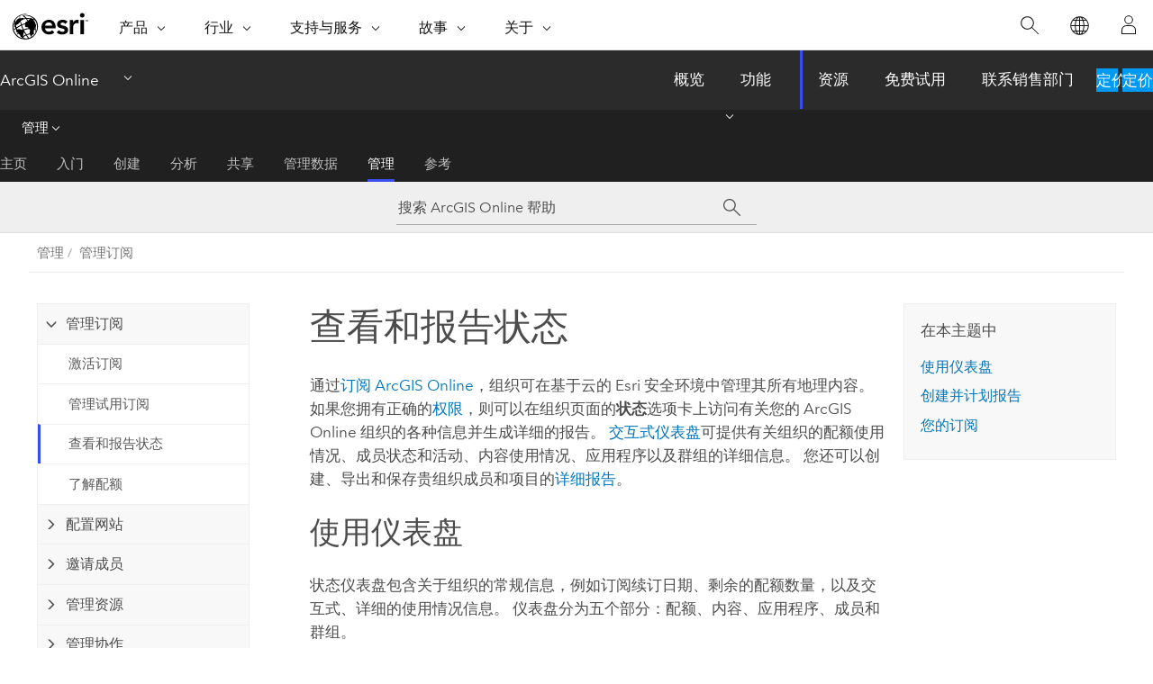

--- FILE ---
content_type: text/html; charset=UTF-8
request_url: https://doc.arcgis.com/zh-cn/arcgis-online/administer/view-status.htm
body_size: 56459
content:


<!DOCTYPE html>
<!--[if lt IE 7]>  <html class="ie lt-ie9 lt-ie8 lt-ie7 ie6" dir="ltr"> <![endif]-->
<!--[if IE 7]>     <html class="ie lt-ie9 lt-ie8 ie7" dir="ltr"> <![endif]-->
<!--[if IE 8]>     <html class="ie lt-ie9 ie8" dir="ltr"> <![endif]-->
<!--[if IE 9]>     <html class="ie ie9" dir="ltr"> <![endif]-->
<!--[if !IE]><!--> <html dir="ltr" lang="zh-CN"> <!--<![endif]-->
<head>
    <meta charset="utf-8">
    <title>查看和报告状态&mdash;ArcGIS Online 帮助 | 文档</title>
    <meta content="IE=edge,chrome=1" http-equiv="X-UA-Compatible">

    <!-- Secondary nav -->
  
    
  
  <script>
    var appOverviewURL = "/content/esri-sites/en-us/arcgis/products/arcgis-online/overview";
  </script>

    <script>
      var docConfig = {
        locale: 'zh-CN'
        ,localedir: 'zh-cn'
        ,langSelector: ''
        
        ,relativeUrl: false
        

        ,searchformUrl: '/search/'
        ,tertiaryNavIndex: '6'

        
      };
    </script>
	 



    <!--[if lt IE 9]>
      <script src="/cdn/js/libs/html5shiv.js" type="text/javascript"></script>
      <script src="/cdn/js/libs/selectivizr-min.js" type="text/javascript"></script>
      <script src="/cdn/js/libs/json2.js" type="text/javascript"></script>
      <script src="/cdn/js/libs/html5shiv-printshiv.js" type="text/javascript" >

    <![endif]-->

     <!--[if lt IE 11]>
    <script>
      $$(document).ready(function(){
        $$(".hideOnIE").hide();
      });
    </script>
    <![endif]-->
	<meta name="viewport" content="width=device-width, user-scalable=no">
	<link href="/assets/img/favicon.ico" rel="shortcut icon" >
	<link href="/assets/css/screen.css" media="screen" rel="stylesheet" type="text/css" />
	<link href="/cdn/calcite/css/documentation.css" media="screen" rel="stylesheet" type="text/css" />
	<link href="/assets/css/print.css" media="print" type="text/css" rel="stylesheet" />

	<!--
	<link href="/assets/css/screen_l10n.css" media="screen" rel="stylesheet" type="text/css" />
	<link href="/assets/css/documentation/base_l10n.css" media="screen" rel="stylesheet" type="text/css" />
	<link href="/assets/css/print_l10n.css" media="print" type="text/css" rel="stylesheet" />
	-->
	<script src="/cdn/js/libs/latest/jquery.latest.min.js" type="text/javascript"></script>
    <script src="/cdn/js/libs/latest/jquery-migrate-latest.min.js" type="text/javascript"></script>
	<script src="/cdn/js/libs/jquery.cookie.js" type="text/javascript"></script>
	<link href="/cdn/css/colorbox.css" media="screen" rel="stylesheet" type="text/css" />
	<link href="/cdn/css/colorbox_l10n.css" media="screen" rel="stylesheet" type="text/css" />
	<script src="/cdn/js/libs/jquery.colorbox-min.js" type="text/javascript"></script>
	<script src="/assets/js/video-init.js" type="text/javascript"></script>
	<script src="/assets/js/sitecfg.js" type="text/javascript"></script>
	
		<script src="/assets/js/signIn.js" type="text/javascript"></script>
	
	
		
			<script src="/assets/js/configjs/arcgis-online.js" type="text/javascript"></script>
		
	

	<!--- Language Picker -->
	<script src="/assets/js/locale/l10NStrings.js" type="text/javascript"></script>
	
		<script src="/assets/js/locale/langSelector.js" type="text/javascript"></script>
	

	<script src="/assets/js/calcite-web.js" type="text/javascript"></script>


    <link href="/assets/css/esri-secondary.css" media="screen" rel="stylesheet" type="text/css" />

  <!--- search MD -->
    <META name="description" content="您可以在组织页面的“状态”选项卡上访问有关您的 ArcGIS Online 组织的各种信息并生成详细的报告。"><META name="last-modified" content="2025-11-12"><META name="product" content="arcgis-online"><META name="version" content=""><META name="search-collection" content="help"><META name="search-category" content="help-general"><META name="subject" content="ARCGIS ONLINE"><META name="sub_category" content="Administer your organization"><META name="content_type" content="Help Topic"><META name="subject_label" content="ARCGIS ONLINE"><META name="sub_category_label" content="Administer your organization"><META name="content_type_label" content="帮助主题"><META name="content-language" content="zh-cn">
    <!--- search MD -->

    <!--
    
  -->

  
  <script src="/assets/js/switchers/dropdown-switcher.js" type="text/javascript"></script>
  

  

  <!-- Add in Global Nav -->
    <link rel="stylesheet" href="//webapps-cdn.esri.com/CDN/components/global-nav/css/gn.css" />
    <!--<script src="//webapps-cdn.esri.com/CDN/components/global-nav/test_data.js"></script>-->
   <script src="//webapps-cdn.esri.com/CDN/components/global-nav/js/gn.js"></script>
     

</head>

<!--
      pub: GUID-7E287709-A734-4CFD-84B9-C7E4AC79D040=82
      tpc: GUID-6E919F39-FCB2-42FD-9A90-511F4DA77F6E=56
      help-ids: ['120000503']
      -->


<!-- variable declaration, if any -->
<!-- can change following macro to set variable once we are on Jinja 2.8 -->


<body class="esri-global zh-CN doc apps arcgis-online esrilocalnav">
   <!-- Secondary nav -->
      <script>
         insertCss(_esriAEMHost+"/etc.clientlibs/esri-sites/components/content/local-navigation/clientlibs.css")
         insertElem("div", "local-navigation", '<nav id="second-nav" navtype="existingNavigation" domain="'+_esriAEMHost+'" path="'+appOverviewURL+'"></nav>' )
      </script>
  
  <div class="wrapper" id="wrapper">
     

      <div id="skip-to-content">
        <!--googleoff: all-->

      
      <div class="arcgis-online search">
        <div class="esri-search-box">
          <div class="search-component">
            <form id="helpSearchForm">
              <input class="esri-search-textfield leader" name="q" placeholder="搜索 ArcGIS Online 帮助" autocapitalize="off" autocomplete="off" autocorrect="off" spellcheck="false" aria-label="搜索 ArcGIS Online 帮助">
	<input type="hidden" name="collection" value="help" />
	<input type="hidden" name="product" value="arcgis-online" />
	<input type="hidden" name="version" value="" />
	<input type="hidden" name="language" value="zh-cn" />
	<button class="esri-search-button-submit" type="submit" aria-label="搜索"></button>
            </form>
          </div>
        </div>
      </div>
      
      <!--googleon: all-->



        <!-- content goes here -->
        <div class="grid-container ">
          

            
              
  <!--BREADCRUMB-BEG--><div id="bigmac" class="sticky-breadcrumbs trailer-2" data-spy="affix" data-offset-top="180"> </div><!--BREADCRUMB-END-->
  <!--googleoff: all-->
    <div class="column-5 tablet-column-12 trailer-2 ">
      <aside class="js-accordion accordion reference-index" aria-live="polite" role="tablist">
        <div></div>
      </aside>

      <div class="js-sticky scroll-show tablet-hide leader-1 back-to-top" data-top="0" style="top: 0px;">
        <a href="#" class="btn btn-fill btn-clear">返回顶部</a>
      </div>
    </div>
  <!--googleon: all-->

            

            
	
		<div class="column-13  pre-1 content-section">
	
		<header class="trailer-1"><h1>查看和报告状态</h1></header>

		 
	<!--googleoff: all-->
	
		
				<aside id="main-toc-small" class="js-accordion accordion tablet-show trailer-1">
			      <div class="accordion-section">
			        <h4 class="accordion-title">在本主题中</h4>
			        <div class="accordion-content list-plain">
			          <ol class="list-plain pre-0 trailer-0"><li><a href="#ESRI_SECTION1_95492A38F2204E568A9E310F2FB2534E">使用仪表盘</a></li><li><a href="#ESRI_SECTION1_E100CF080D2E49CDBE44B7369878824D">创建并计划报告</a></li><li><a href="#ESRI_SECTION1_0CB0F685293049CD8BF2CF2EB1250EA5">您的订阅</a></li></ol>
			        </div>
			      </div>
			     </aside>
		
    
   <!--googleon: all-->


		<main>
			
	
    	
    


			
    <p id="GUID-EE5DEADE-A871-4585-8787-E19DE75C1306">通过<a class="xref xref" href="/zh-cn/arcgis-online/administer/view-status.htm#ESRI_SECTION1_0CB0F685293049CD8BF2CF2EB1250EA5">订阅 <span class="ph">ArcGIS Online</span></a>，组织可在基于云的 <span class="ph">Esri</span> 安全环境中管理其所有地理内容。 如果您拥有正确的<a class="xref xref" href="/zh-cn/arcgis-online/administer/privileges-for-roles-orgs.htm">权限</a>，则可以在组织页面的<span class="uicontrol">状态</span>选项卡上访问有关您的 <span class="ph">ArcGIS Online</span> 组织的各种信息并生成详细的报告。 <a class="xref xref" href="/zh-cn/arcgis-online/administer/view-status.htm#ESRI_SECTION1_95492A38F2204E568A9E310F2FB2534E">交互式仪表盘</a>可提供有关组织的配额使用情况、成员状态和活动、内容使用情况、应用程序以及群组的详细信息。 您还可以创建、导出和保存贵组织成员和项目的<a class="xref xref" href="/zh-cn/arcgis-online/administer/view-status.htm#ESRI_SECTION1_E100CF080D2E49CDBE44B7369878824D">详细报告</a>。</p><section class="section1 padded-anchor" id="ESRI_SECTION1_95492A38F2204E568A9E310F2FB2534E" purpose="section1"><h2>使用仪表盘</h2><p id="GUID-A2F5C9B3-BC8E-4DCA-8FA9-6C705D0701DF">状态仪表盘包含关于组织的常规信息，例如订阅续订日期、剩余的配额数量，以及交互式、详细的使用情况信息。 仪表盘分为五个部分：配额、内容、应用程序、成员和群组。</p><p id="GUID-1BD95550-4DD9-404F-8C64-F21D99C0D08F">仪表盘上提供的信息根据您所查看的部分而有所不同。 许多图表、表格和列表包括交互式下拉和细分功能，其中会显示您与它们进行交互时的特定信息。 例如，在<span class="uicontrol">内容</span>部分中，您可以选择只查看您组织已共享的公共项目的信息。 您还可以在<span class="uicontrol">配额</span>部分中将配额使用数据导出为 <span class="usertext" purpose="path">.csv</span> 文件。</p><div class="panel trailer-1 note" id="GUID-A191158E-882B-4D65-A9C5-3DBDCCD66590"><h5 class="icon-ui-comment trailer-0">注：</h5><p id="GUID-A6F4F09F-EBB1-451E-979C-6DB8069921DA"><span class="ph">ArcGIS Online</span> 仅存储过去两年的使用情况数据。</p></div><p id="GUID-91526A82-69A5-4FCB-B2DB-4048FF3138A6">要使用状态仪表盘，请执行以下操作：<ol class="list-numbered" purpose="ol" id="OL_047BF8F110734E0D97B2CC7C06A44C20"><li purpose="li" id="LI_10CDD35510C947C783D550D78C58D2BF">验证您是否登录到组织并具有相应<a class="xref xref" href="/zh-cn/arcgis-online/administer/privileges-for-roles-orgs.htm">权限</a>。</li><li purpose="li" id="LI_A99595876A2B4F87B0748EDD58CD747D">单击站点顶部的<span class="uicontrol">组织</span>，然后单击<span class="uicontrol">状态</span>选项卡。</li><li purpose="li" id="LI_FAAF07F6FBCF42E380EC210CF75F664C">单击页面顶部的<span class="uicontrol">仪表盘</span>。</li><li purpose="li" id="LI_0336FC816FCD489BB5142523720806F7">单击各部分选项卡（<a class="xref xref" href="/zh-cn/arcgis-online/administer/view-status.htm#ESRI_SECTION2_78CDA6ADF28147D7B35281F681DB2640">配额</a>、<a class="xref xref" href="/zh-cn/arcgis-online/administer/view-status.htm#ESRI_SECTION2_C49FDF5E774947DDA9E131E85381E520">内容</a>、<a class="xref xref" href="/zh-cn/arcgis-online/administer/view-status.htm#ESRI_SECTION2_57DB898D90CE42F88380A542B52F2ECA">应用程序</a>、<a class="xref xref" href="/zh-cn/arcgis-online/administer/view-status.htm#ESRI_SECTION2_CF6763615C584BDE8891909F6D8DE439">成员</a>和<a class="xref xref" href="/zh-cn/arcgis-online/administer/view-status.htm#ESRI_SECTION2_E6405F10B6954DE99FA15048478FE56A">群组</a>）以访问所需的信息。</li></ol> </p><div class="panel trailer-1" id="GUID-1B4CBBB7-0DBA-41F7-AF75-2F9C39C00291"><h5 class="icon-ui-description trailer-0">提示：</h5><p id="GUID-021F0674-5E4C-47DC-8648-DE81DF304C42">可在组织页面的<span class="uicontrol">概览</span>选项卡中快速查看订阅 ID、系统健康信息、订阅续订日期、<a class="xref xref" esrisubtype="extrel" hrefpfx="/zh-cn/arcgis-online" href="/zh-cn/arcgis-online/reference/faq.htm#DATA_STORE">要素数据存储</a>信息、<a class="xref xref" esrisubtype="extrel" hrefpfx="/zh-cn/arcgis-online" href="/zh-cn/arcgis-online/reference/faq.htm#ESRI_QUESTIONANSWER_54FDDDDB61BB4CCB878A03732D899C32">区域数据托管</a>位置以及<a class="xref xref" href="/zh-cn/arcgis-online/administer/view-status.htm#ESRI_SECTION1_0CB0F685293049CD8BF2CF2EB1250EA5">有关订阅</a>的其他信息。 默认管理员还可以<a class="xref xref" href="/zh-cn/arcgis-online/administer/view-status.htm#ESRI_SECTION1_E100CF080D2E49CDBE44B7369878824D">创建活动报告</a>，以生成组织中活动的详细日志。</p></div><section class="section2 padded-anchor" id="ESRI_SECTION2_78CDA6ADF28147D7B35281F681DB2640" purpose="section2"><h3>配额</h3><p id="GUID-D45E137F-EC45-40EB-8CB5-BD3C17634C31">汇总图表显示配额在一定时间段内的使用情况和使用类型。 与图表进行交互以查看有关配额使用情况的详细信息。 单击<span class="uicontrol">配额使用情况图表</span>旁边的链接以获取有关存储、分析、订阅者内容和发布内容的更多详细信息。 调整应用程序顶部的时间以更改时间段。 您最多可以查看过去 12 个月内的配额使用活动。 默认期间为两周。</p><div class="panel trailer-1" id="GUID-70BE6ED7-917E-44BA-B0C1-E3C17C05B8A9"><h5 class="icon-ui-description trailer-0">提示：</h5><p id="GUID-CEC33AF4-0001-4A1E-884D-D80D0DBB8303">您可以从组织页面<span class="uicontrol">概述</span>选项卡的<span class="uicontrol">配额</span>卡片中快速查看组织的配额明细信息。</p></div><p id="GUID-76EAD29F-F16F-4E31-9B72-27E76D9DC865">要将使用情况报告导出为 <span class="usertext" purpose="path">.csv</span> 文件，单击<span class="uicontrol">导出使用情况数据</span>按钮 <img purpose="img" placement="inline" alt="导出使用情况数据" title="导出使用情况数据" src="GUID-4E548477-EA16-4A21-8BA3-52C95F348884-web.png" loading="lazy">。 <span class="usertext" purpose="path">.csv</span> 文件可提供有关您组织的存储、分析、订阅者内容以及发布内容的使用情况的详细信息。 根据您已选择的时间段对列进行划分。 日期为 UNIX 格式。</p><ul purpose="ul" id="UL_64E5EB977CF24096BB7F877E494C804B">        <li purpose="li" id="LI_623E38311A704628B78591EC402BF8BC"><span class="uicontrol">存储</span> - 显示组织在所选时间段内在 <span class="ph">ArcGIS Online</span> 上已存储的要素、文件、切片、场景和矢量切片的平均数量。 状态每小时更新一次。 单击图表旁边的链接以获取更多详细信息。<ul purpose="ul" id="UL_483FBF499B7C4F82AE4FC10C6B410358"><li purpose="li" id="LI_2FA0E4089AB0458C81C834759D1CD474"><span class="uicontrol">要素存储</span> - 显示贵组织当前用于存储托管要素图层的平均空间量和平均配额数。 要素存储包括要素的数据库存储和附件的文件存储（于 2014 年 7 月 2 日之后添加到托管要素图层）。 要将现有附件存储为文件，请重新发布托管要素图层。 要查看使用存储配额的组织托管要素图层的列表，请单击要素存储报告中的<span class="uicontrol">标准要素数据存储</span>，然后单击<span class="uicontrol">查看项目详细信息</span>。</li><li purpose="li" id="LI_2C4A4AE9020546C08E15F8329588C628"><span class="uicontrol">影像存储</span> - 显示组织当前用于存储托管影像图层的平均空间量和平均配额数，以及影像数量。 影像存储包括用于影像文件的文件存储，并且存储取决于图层类型。</li><li purpose="li" id="LI_514DEA5464F74ACAB12AEDFF6FE6351E"><span class="uicontrol">文件存储</span> - 显示贵组织当前用于存储文件的平均空间量和平均配额数。</li><li purpose="li" id="LI_EE18EDEDCDA445BBB919926877DE211A"><span class="uicontrol">切片存储</span> - 显示贵组织当前用于存储组织托管切片图层的平均空间量和平均配额数。</li><li purpose="li" id="LI_83E95E8667C940719AE20F532798F09C"><span class="uicontrol">场景存储</span> - 显示贵组织当前用于存储组织托管场景图层的平均空间量和平均配额数。</li><li purpose="li" id="LI_B97A495C569A4CEE84EED4632081D5AC"><span class="uicontrol">矢量切片存储</span> - 显示贵组织当前用于存储组织托管矢量切片的平均空间量和平均配额数。</li></ul></li>      </ul><ul purpose="ul" id="UL_D80B640BA40742F4A6185A589304E6F8">        <li purpose="li" id="LI_E6AC2D48722E4165B481D8E12BD7F0D2"><span class="uicontrol">分析</span> - 显示有关组织分析的使用情况的信息。 状态大约每 10 分钟更新一次。 单击图表旁边的链接以获取更多详细信息。<ul purpose="ul" id="UL_6E28DF0B9A7740B885EC9E83A064B4E7"><li purpose="li" id="LI_BF87293925334B7EBFB393789511A7F4"><span class="uicontrol">地理编码</span> - 显示托管要素图层环境中已匹配的地址位置的数量。 未匹配的地址不会计入地理编码使用情况。</li><li purpose="li" id="LI_54C691F723514E6DB8D574BEC944FC17"><span class="uicontrol">服务区</span> - 显示贵组织生成的服务区（如行驶时间区域）的数量。</li><li purpose="li" id="LI_436F88209DFF47B5B82CB3B98D967E84"><span class="uicontrol">最近设施点路径</span> - 显示贵组织为查找邻近的位置而生成的路径数量。</li><li purpose="li" id="LI_F9F8EC7F147C4219AA1A2C9D31E5AB68"><span class="uicontrol">多车辆配送路径</span> - 显示贵组织生成的路径数量，以便以最佳方式给不同的车辆分配停靠点、找到最佳停靠点顺序并为车辆到达停靠点设定路径。</li><li purpose="li" id="LI_DFF9FC8278CB492E96BC6C1582263C45"><span class="uicontrol">地理丰富</span> - 显示贵组织使用 <span class="ph">GeoEnrichment</span> 报告、数据、信息图表或业务搜索的请求和所消耗配额的数量。</li><li purpose="li" id="LI_690CA62B31ED4CD7B9DF088467B6DC25"><span class="uicontrol">简单路线</span> - 显示贵组织为了以提供的顺序访问停靠点所生成的路径数量。</li><li purpose="li" id="LI_C3FED90BA48F4AA8A3D825FD9D99ACF3"><span class="uicontrol">空间分析</span> - 显示贵组织中用户和应用程序对空间分析任务的使用情况。</li><li purpose="li" id="LI_D8384453BA144CA5BF0FD61569CE67C9"><span class="uicontrol">影像分析</span> - 显示组织中用户和应用程序对影像分析任务的使用情况。 栅格分析工具和系统栅格功能将在 <span class="usertext">Operation</span> 列中显示该工具或函数的名称。 自定义栅格函数模板将显示为 <span class="usertext">Custom Raster Function</span>。</li><li purpose="li" id="LI_C01B81EC3E254A3AA7286A97AB17DC25"><span class="uicontrol">位置分配</span> - 显示贵组织使用位置分配服务的情况。 位置分配服务向开发人员以及 <span class="ph">ArcGIS Pro</span> 和 <span class="ph">ArcGIS Desktop</span> 用户提供了一组针对 <span class="ph">Esri</span> 托管的数据执行分析操作的功能。</li><li purpose="li" id="LI_87157155C9774D27879C7583FECD205F"><span class="uicontrol">优化路线</span> - 显示贵组织为了以最佳顺序访问停靠点所生成的路径数量。</li><li purpose="li" id="LI_EE32339CA9E74F609A64F943EA202EBE"><span class="uicontrol">高程分析</span> - 显示贵组织执行的高程分析任务的使用情况。 高程分析服务向开发人员以及 <span class="ph">ArcGIS Pro</span> 和 <span class="ph">ArcGIS Desktop</span> 用户提供了一组针对 <span class="ph">Esri</span> 托管的数据执行分析操作的功能。</li><li purpose="li" id="LI_302C4E9F19CE4130944EF992E4445202"><span class="uicontrol">要素报告</span> - 显示 <span class="ph">ArcGIS Survey123</span> 要素报告中打印的要素数量。</li><li purpose="li" id="LI_7032BA28AF1F4C39B8D23A7A5F7DD815"><span class="uicontrol">交互式 Notebook</span> - 显示您的组织通过标准、高级或高级 GPU 运行时使用 <span class="ph">ArcGIS Notebooks</span> 的分钟数。</li><li purpose="li" id="LI_C0DF0A96CA20493182142BB996701CAB"><span class="uicontrol">已计划 Notebooks</span> - 显示您的组织通过标准、高级或高级 GPU 运行时使用已计划 <span class="ph">ArcGIS Notebooks</span> 的分钟数。</li><li purpose="li" id="LI_3F2AFF4469EE4165872A3893B4ABBD7E"><span class="uicontrol">交互式分析模型</span> - 显示在 <span class="ph">ModelBuilder</span> 中连接到<a class="xref xref" esrisubtype="extrel" hrefpfx="/zh-cn/arcgis-online" href="/zh-cn/arcgis-online/analyze/analysis-session-mv.htm">分析会话</a>所消耗的配额数量。</li></ul></li>      </ul><ul purpose="ul" id="UL_604AA398A0794709A9E1231586182220">        <li purpose="li" id="LI_CFA04E7190104230B5F2E3B0BAB49C85"><span class="uicontrol">订阅者内容</span> - 此图表显示有关您的组织在所选时间段内访问的<a class="xref xref" esrisubtype="extrel" hrefpfx="/zh-cn/arcgis-online" href="/zh-cn/arcgis-online/reference/faq.htm#ESRI_QUESTIONANSWER_974E2E21497F42FA9344B871F03CB6AF">订阅者内容</a>的使用情况信息。 使用情况信息包含组织请求总数量和已访问项目的各成员的使用情况信息。 所有报告均显示配额使用情况，但此时只有人口统计地图消耗配额。 其他内容列出的配额均为 0.00，因为它们不消耗配额。 单击图表旁边的链接以获取更多详细信息。<ul purpose="ul" id="UL_7275D9983BCF4BADA8AE210CBC3F768C"><li purpose="li" id="LI_91CACA2E2B054FCA8940FC62E7E37C0B"><span class="uicontrol">人口统计地图</span> - 显示有关贵组织在针对报告所选时间段内访问的由 <span class="ph">ArcGIS Living Atlas</span> 发布的 <span class="ph">Esri</span> 人口统计地图的使用情况信息（请求和配额）。</li><li purpose="li" id="LI_B874BED3821249B09469DC3A8BDD78F1"><span class="uicontrol">影像地图</span> - 显示有关贵组织在针对报告所选时间段内访问的由 <span class="ph">ArcGIS Living Atlas</span> 发布的 <span class="ph">Esri</span> 影像地图的使用情况信息（请求和配额）。 此时影像地图不消耗配额，因此配额始终显示为 0.00。</li><li purpose="li" id="LI_DC2420CB978E4982846E5A77144793A0"><span class="uicontrol">人文景观地图</span> - 显示有关贵组织在针对报告所选时间段内访问的由 <span class="ph">Esri</span> 发布的人文景观地图的使用情况信息（请求和配额）。 目前景观地图不消耗配额，因此配额始终显示为 0.00。</li><li purpose="li" id="LI_2C35EA9CFC8840BDA44949C537857493"><span class="uicontrol">其他订阅者地图</span> - 显示有关您的组织在针对报告所选时间段内访问的<a class="xref xref" esrisubtype="extrel" hrefpfx="/zh-cn/arcgis-online" href="/zh-cn/arcgis-online/reference/faq.htm#ESRI_QUESTIONANSWER_974E2E21497F42FA9344B871F03CB6AF">订阅者内容</a>的使用情况信息（请求和配额）。 此时订阅者地图不消耗配额，因此配额始终显示为 0.00。</li></ul></li>      </ul><ul purpose="ul" id="UL_ADAC8125214D4CD697EF78AE81988AF0">        <li purpose="li" id="LI_F2DE59252F254607A98EC709E788541E"><span class="uicontrol">发布内容</span> - 此图表显示贵组织切片和要素的使用情况以及切片生成的相关信息。 带宽不会消耗配额。 状态大约每 10 分钟更新一次。 单击图表旁边的链接以获取更多详细信息。<ul purpose="ul" id="UL_2F0F97D06E64402DBE8615D58120CD20"><li purpose="li" id="LI_33F7B431731348B8BCB3C2284EC4D653"><span class="uicontrol">切片生成</span> - 显示贵组织已创建为托管切片图层的地图图像文件或切片的数量。</li><li purpose="li" id="LI_59B06290D69A48F19AA1AFAF4005EB56"><span class="uicontrol">场景生成</span> - 显示组织已创建为托管切片图层的要素数量。</li><li purpose="li" id="LI_021C4C8FF0D14958BD55EAB6F1806474"><span class="uicontrol">要素使用</span> - 显示用户和应用程序在组织的内部或外部对所发布要素内容的使用量（请求数量）。 从服务目录中获取描述的拨入不计入要素带宽。</li><li purpose="li" id="LI_6A05528563E74067AEE5FF60272A6873"><span class="uicontrol">场景使用</span> - 显示用户和应用程序在组织的内部或外部对所发布场景图层内容的使用量（请求数量）。 从服务目录中获取描述的拨入不计入场景带宽。</li><li purpose="li" id="LI_AF4B4E3206F242A5B97E3401F4FDABC8"><span class="uicontrol">切片使用</span> - 显示用户和应用程序在组织的内部或外部对所发布切片内容的使用量（请求数量）。 调用服务目录中的描述不计入切片带宽。</li><li purpose="li" id="LI_963251AA88B1425BB86A91C6DD9E42F4"><span class="uicontrol">WFS 使用</span> - 显示用户和应用程序在组织的内部或外部对所发布 WFS 内容的使用量（请求数量）。 从服务目录中获取描述的拨入不计入 WFS 带宽。</li></ul></li>      </ul><div class="panel trailer-1" id="GUID-046B39CE-A6EC-4CBB-A075-41496E97CD43"><h5 class="icon-ui-description trailer-0">提示：</h5><p id="GUID-94531255-6A09-4495-B63E-9E1DBFBD6941">如果您的组织已选择<a class="xref xref" href="/zh-cn/arcgis-online/administer/configure-credits.htm#ESRI_SECTION1_B5EFEED377214C4E96236C121A528F7B">显示可用配额</a>，则成员可以在<a class="xref xref" esrisubtype="extrel" hrefpfx="/zh-cn/arcgis-online" href="/zh-cn/arcgis-online/get-started/profile.htm">个人资料页面</a>查看他们的配额余额。</p></div></section><section class="section2 padded-anchor" id="ESRI_SECTION2_C49FDF5E774947DDA9E131E85381E520" purpose="section2"><h3>内容</h3><p id="GUID-F18B4548-439B-49EC-8208-8C574EF5BDEC">“内容”部分将说明成员如何创建、使用和共享内容。 图表、表格和地图支持向下细分交互操作，可以通过这些交互操作来优化详细信息。 调整应用程序顶部的时间以更改时间段。 您最多可以查看过去 12 个月内的内容活动。 默认期间为两周。</p><ul purpose="ul" id="UL_556C9D4E087F4373999EC9DCE7833063">        <li purpose="li" id="LI_83DEE9F8E99C43C0A148F46ABB1C0B73"><span class="uicontrol">内容详细信息</span> - 以五个类别（地图、图层、文件、应用程序和工具）显示组织中的项目数，并通过条形图汇总计数。 选择一个类别即可查看该类别存在的类型数量，并查看包含其他详细信息的表格。 单击项目名称可查看包含使用情况详细信息的图表。</li>        <li purpose="li" id="LI_7870D761EC1C4F7CBFB8806E6B230B6B"><span class="uicontrol">内容范围</span> - 显示在相应时间段内组织拥有的所有项目的地理范围。</li>        <li purpose="li" id="LI_EFB8E60C6F4A4AFD85D8C1DB77BD8517"><span class="uicontrol">内容汇总</span> - 显示在相应时间段内向组织添加的新项目数或已修改项目数。 贡献者是在相应时间段内创建或修改项目的成员数。</li>        <li purpose="li" id="LI_56B9CB6D111B4CBBA251D8DE294ECA82"><span class="uicontrol">贡献者</span> - 显示相应时间段内的最佳贡献者，以及每位成员提交到门户的贡献量。</li>        <li purpose="li" id="LI_DD3447BD0FC343BB87DABC47C88B5076"><span class="uicontrol">共享汇总</span> - 显示相应时间段内成员如何设置项目共享权限的分布情况。</li>        <li purpose="li" id="LI_01F8EE14C44F4DADAE290350F0634A56"><span class="uicontrol">项目中的标签</span> - 显示当前活动报告中返回的所有项目所用标签的有序列表。 标签大小根据使用频率进行调整。</li>        <li purpose="li" id="LI_9B58A567113C4C0EBD2B21442D4D4D4F"><span class="uicontrol">热门内容</span> - 显示过去两周内组织中最常查看的项目。</li>        <li purpose="li" id="LI_692D2193B7014BF89CDAED9C5E0DC915"><span class="uicontrol">最受欢迎的内容</span> - 显示自组织创建之日起查看次数位居前 10 的项目。</li>        <li purpose="li" id="LI_0E990E931BB54685860A52CA5D071E8A"><span class="uicontrol">内容总计</span> - 显示组织内项目总数的汇总计数。 可报告的最大项目数为 10,000。</li>      </ul></section><section class="section2 padded-anchor" id="ESRI_SECTION2_57DB898D90CE42F88380A542B52F2ECA" purpose="section2"><h3>应用程序</h3><p id="GUID-AB815DB1-0314-419C-946C-045268353DF2">“应用程序”部分可使您深入了解 <a target="_blank" class="xref xref" href="https://links.esri.com/agol-help/apps-overview">ArcGIS 应用程序</a>在您的组织中的使用方式。 活动信息包括通过应用程序构建器创建的应用程序，例如 <span class="ph">ArcGIS Instant Apps</span>、<span class="ph">ArcGIS Experience Builder</span> 和 <span class="ph">ArcGIS AppStudio</span>。</p><ul purpose="ul" id="UL_371A951B87584EA4ABE90E50E81A4155">        <li purpose="li" id="LI_788E88B385EA4EA68B745EF8B418AEA8"><span class="uicontrol">应用程序活动</span> - 显示在相应时间段内创建或修改的应用程序数。</li>        <li purpose="li" id="LI_717F1BC703604663884C9E327EA6DAA8"><span class="uicontrol">类型</span> - 显示这些应用程序有多少是 web 应用程序和原生应用程序。</li>        <li purpose="li" id="LI_FF2BA17FCFD74691A2ED56BD86C82CD8"><span class="uicontrol">应用程序构建器</span> - 用条形图显示相应时间段内创建的应用程序类型。</li>        <li purpose="li" id="LI_A1F8E60A652C4A0798CFD4C152F930FA"><span class="uicontrol">共享汇总</span> - 显示在相应时间段内应用程序共享权限的分布情况。</li>        <li purpose="li" id="LI_D457C76CCEF84599893229951593AF9B"> <span class="uicontrol">Instant Apps</span> - 显示相应时间段内用于通过 <span class="ph">ArcGIS Instant Apps</span> 创建应用程序的每个应用程序模板的数量。</li>        <li purpose="li" id="LI_341B3525935E48D7A895C06ACCB27D13"><span class="uicontrol">高级内容代理应用程序</span> - 显示包含<a class="xref xref" esrisubtype="extrel" hrefpfx="/zh-cn/arcgis-online" href="/zh-cn/arcgis-online/reference/faq.htm#ESRI_QUESTIONANSWER_5FA26E16589441BC92556F0F01C918E4">高级内容</a>且<a class="xref xref" esrisubtype="extrel" hrefpfx="/zh-cn/arcgis-online" href="/zh-cn/arcgis-online/share-maps/share-apps.htm#ESRI_SECTION1_A948F11838464961A96345F61B5D67C7">配置为公开共享</a>的应用程序的请求数、所用配额及创建日期。 该报告包括自创建应用程序代理以来消耗的配额总数。 当使用应用程序代理为匿名用户提供高级内容的访问权限时，匿名用户可能会消耗组织配额，具体消耗量取决于他们对应用程序的使用情况。 在这种情况下，消耗的配额会呈现在<span class="uicontrol">订阅者内容 &gt; 配额</span>的报告中。</li>        <li purpose="li" id="LI_36091627833E4EDCA3D3E23A2C1E9135"><span class="uicontrol">常用组织应用程序</span> - 显示自组织创建之日以来最常用的应用程序。</li>        <li purpose="li" id="LI_BB4E6E91CCBD4712BBD999DB05C845B4"><span class="uicontrol">按组织成员显示已注册应用程序的使用情况</span> - 按成员显示相应时间段内<a class="xref xref" esrisubtype="extrel" hrefpfx="/zh-cn/arcgis-online" href="/zh-cn/arcgis-online/get-started/item-details.htm#ESRI_SECTION2_7D2149B080004EC5874632E3B86C714B">已注册应用程序</a>的使用情况。 追踪您的组织和其他组织<a class="xref xref" esrisubtype="extrel" hrefpfx="/zh-cn/arcgis-online" href="/zh-cn/arcgis-online/manage-data/add-app-url.htm">注册的应用程序</a>的使用情况。 在<span class="uicontrol">按应用程序名称显示使用情况</span>和<span class="uicontrol">按成员显示使用情况</span>中选择特定应用程序和成员，以利用这些详细信息更新图表。<ul purpose="ul" id="UL_C070E944151544E5B3809F7708BFA872"><li purpose="li" id="LI_CFD41D094368403D9C0DF2643615333B"><span class="uicontrol">按应用程序名称显示使用情况</span> - 显示相应时间段内特定应用程序的使用情况。</li><li purpose="li" id="LI_C9EFD7718C0444C29C89B8A3120B9D8F"><span class="uicontrol">按成员显示使用情况</span> - 显示特定成员在相应时间段内对已注册应用程序的使用情况。</li></ul></li>      
        <li purpose="li" id="LI_EB9769E58174431D869E0A96ABCFFC68"><span class="uicontrol">按组织成员显示 ArcGIS Pro 的使用情况</span> - 按成员显示相应时间段内 <span class="ph">ArcGIS Pro</span> 的使用小时数。 在<span class="uicontrol">按成员显示使用情况</span>中选择一个成员来利用这些详细信息更新图表。<ul purpose="ul" id="UL_EFCE5985E1C74FA09964A93E83CDD8CD"><li purpose="li" id="LI_DAEB8B0C326649B4AC84E9DF81B8B632"><span class="uicontrol">按成员显示使用情况</span> - 显示特定成员在相应时间段内对 <span class="ph">ArcGIS Pro</span> 的使用情况。</li></ul></li></ul></section><section class="section2 padded-anchor" id="ESRI_SECTION2_CF6763615C584BDE8891909F6D8DE439" purpose="section2"><h3>成员</h3><p id="GUID-4F80DF77-608E-4FE9-9D78-9021E361FB89">成员信息可用于了解贵组织成员的状态及其活动。 图表、表格和地图支持向下细分交互操作，通过这些交互操作可以优化报告详细信息。 调整应用程序顶部的时间以更改时间段。 您最多可以查看过去 12 个月内的成员活动。 默认期间为两周。</p><ul purpose="ul" id="UL_28D6E6DA5C874202874D6C7AB31E934F"><li purpose="li" id="LI_37BD7B39E05D4AFC83D1EF6B0FA5EB25"><span class="uicontrol"> 使用情况统计</span> - 显示所选成员在选定时间段内的各种使用情况信息。 使用情况信息包括贡献与协作活动、所使用的应用程序以及配额使用情况。 它也显示了选定成员拥有的所有项目的地理范围。 要更改成员详细信息报告，请单击<span class="uicontrol">更改成员</span>以选择其他成员。<div class="panel trailer-1" id="GUID-9EDA8148-039A-47B5-B3A6-AE4FF2706953"><h5 class="icon-ui-description trailer-0">提示：</h5><p id="GUID-19377AC7-7E1C-414D-9870-C58C2BD07E85">要将成员报告导出为 <span class="usertext" purpose="path">.csv</span> 文件，单击<span class="uicontrol">此期间配额使用率活动</span>表中的下载按钮 <img purpose="img" placement="inline" alt="下载" title="下载" src="GUID-4E548477-EA16-4A21-8BA3-52C95F348884-web.png" loading="lazy">。 <span class="usertext" purpose="path">.csv</span> 文件提供所选成员的分析、切片生成、订阅者内容和发布内容使用情况的详细信息。 根据您为报告选择的时间段将列分类。 日期为 UNIX 格式。</p></div></li><li purpose="li" id="LI_DF2D62D314BB46848F2A1E7D49587B48"><span class="uicontrol">组织成员摘要</span> - 按用户类型、分配的账户数量以及分配的用户类型数量显示成员分布。</li>        
        
      </ul></section><section class="section2 padded-anchor" id="ESRI_SECTION2_E6405F10B6954DE99FA15048478FE56A" purpose="section2"><h3>群组</h3><p id="GUID-B45A4E4F-AF4F-4828-A1FF-A23FF0BC15D2">“群组”部分提供了组织成员积极合作的信息。</p><p id="GUID-4D57B651-1C2A-402B-ACC9-AEAC5F93EB1B"><ul purpose="ul" id="UL_43AD1C6D536345EE9BBE0A2646A4BB88">        <li purpose="li" id="LI_94EB9A47990A4837895257C5DF5029A8"><span class="uicontrol">群组</span> - 显示组织中的群组总数。</li>        <li purpose="li" id="LI_0DE82CB194534620AE68FAE7EE62F26A"><span class="uicontrol">新建群组</span> - 显示过去 30 天内在组织中创建的群组总数。</li>        <li purpose="li" id="LI_918DFDB17B1B407791AD755B62C2DD91"><span class="uicontrol">群组所有者</span> - 显示组织中拥有一个或多个群组的成员百分比。</li>        <li purpose="li" id="LI_4EF07C7A47364A85AC9CFB2D82FB60B1"><span class="uicontrol">群组贡献</span> - 显示向成员提供读写权限的群组的百分比。 该值与 100% 之间的差值表示只读群组的百分比。</li>        <li purpose="li" id="LI_A741734E76E74800B893AEB0386DD6F4"><span class="uicontrol">群组访问权限</span> - 显示成员如何查找和请求群组成员资格的分配。</li>        <li purpose="li" id="LI_C6E3B489220C4FD288CE28EED9B20A44"><span class="uicontrol">群组所有者</span> - 显示组织中拥有群组数量最多的成员。</li>        <li purpose="li" id="LI_4511C092833A4E97837E61FB79B0AC7B"><span class="uicontrol">群组共享</span> - 显示群组在组织内的共享方式。</li>        <li purpose="li" id="LI_5463B6C722BD4CD4B22A63F986F161A6"><span class="uicontrol">专题群组</span> - 显示组织内部的专题群组、群组的基本信息以及每个群组内的项目数。</li>      </ul></p></section></section>    
    
    
    
  <section class="section1 padded-anchor" id="ESRI_SECTION1_E100CF080D2E49CDBE44B7369878824D" purpose="section1"><h2>创建并计划报告</h2><p id="GUID-83D107A1-FA3A-44A6-8DF3-F5C0CC43AB52" ishcondition="agol_plat=web">如果您具有<a class="xref xref" href="/zh-cn/arcgis-online/administer/member-roles.htm#ESRI_SECTION1_C30D73392D964D51A8B606128A8A6E8F">默认管理员</a>角色或<a class="xref xref" href="/zh-cn/arcgis-online/administer/member-roles.htm#ESRI_SECTION1_30C4E874B2A94ACFBDCC0F13400E5B4E">有权创建和管理管理报告的自定义角色</a>，您可以使用 <span class="ph">ArcGIS Online</span> 组织配额、成员和项目等内容的相关详细信息生成异步报告。 <a class="xref xref" esrisubtype="extrel" hrefpfx="/zh-cn/arcgis-online" href="/zh-cn/arcgis-online/reference/report-fields.htm#ESRI_SECTION1_39392B7B687E48E2A48FCBFE8FAFA106">活动报告</a>包含有关组织中所有活动的每天、每周、每月和每季度详细信息。 <a class="xref xref" esrisubtype="extrel" hrefpfx="/zh-cn/arcgis-online" href="/zh-cn/arcgis-online/reference/report-fields.htm#ESRI_SECTION1_50384B95ABA84F298E26322F9F0927BA">配额报告</a>包含组织中每周、每月或每季度配额使用的详细明细。 <a class="xref xref" esrisubtype="extrel" hrefpfx="/zh-cn/arcgis-online" href="/zh-cn/arcgis-online/reference/report-fields.htm#ESRI_SECTION1_9FF9489173C741DD95472F21B5AD8374">成员报告</a>将包含有关组织中每个成员的当前详细信息。 <a class="xref xref" esrisubtype="extrel" hrefpfx="/zh-cn/arcgis-online" href="/zh-cn/arcgis-online/reference/report-fields.htm#ESRI_SECTION1_41ABB66B8185459DBE9252C6F86836E4">项目报告</a>包含有关组织中每个项目的当前详细信息。 <a class="xref xref" esrisubtype="extrel" hrefpfx="/zh-cn/arcgis-online" href="/zh-cn/arcgis-online/reference/report-fields.htm#ESRI_SECTION1_F21C351D72674DC497654511FAA5E9F0">项目视图计数报表</a>列出您的组织内每个项目的查看次数。 <a class="xref xref" esrisubtype="extrel" hrefpfx="/zh-cn/arcgis-online" href="/zh-cn/arcgis-online/reference/report-fields.htm#ESRI_SECTION1_33FC5F1813E6412AAD2DAB19AD955E89">服务使用情况报表</a>包含有关与组织中的的开发人员凭据相关的每周、每月或每季度使用情况数据的详细信息。</p><p id="GUID-2FC55D83-A688-490D-92D9-B106AB483182" ishcondition="agol_plat=web"><div class="panel trailer-1" id="GUID-0FB4F1C9-A8CB-4AEE-BC28-DD42D1D20DD3"><h5 class="icon-ui-description trailer-0">提示：</h5><p id="GUID-5372ED74-17B9-412C-A826-3D48FD6EF2B4">有关不同类型的组织报告以及如何在 <span class="ph">ArcGIS Online</span> 中创建这些报告的详细信息，请参阅<a target="_blank" class="xref xref" href="https://links.esri.com/agol-help/blog/admin-reports">使用报告增强 <span class="ph">ArcGIS Online</span> 组织管理</a> ArcGIS 博客文章。</p></div></p><p id="GUID-4262621B-EE56-41B2-9E30-FE8FE92B344D">可将这些报告导出为 <span class="usertext" purpose="path">.csv</span> 文件以进行进一步分析，也可将其另存为组织中的管理报告项目以供日后参考。 您也可以<a class="xref xref" href="/zh-cn/arcgis-online/administer/view-status.htm#ESRI_SECTION2_ECBE0A930188487FAC2C0562EF89FD36">计划某些报告</a>以使其自动运行。</p><div class="panel trailer-1 note" id="GUID-7C14977E-C777-42E0-887E-36A9F29AA145"><h5 class="icon-ui-comment trailer-0">注：</h5><p id="GUID-A6F4F09F-EBB1-451E-979C-6DB8069921DA"><span class="ph">ArcGIS Online</span> 仅存储过去两年的使用情况数据。</p></div><section class="section2 padded-anchor" id="ESRI_SECTION2_D3F9B20AA04945968DA6C0811F8B6FC2" purpose="section2"><h3>创建报告</h3><p id="GUID-E336A360-1261-4687-86C8-1B18EC80771B">要创建单个报告，请执行以下步骤：<ol class="list-numbered" purpose="ol" id="OL_18B9F32C176C4330975C20542130E44F"><li purpose="li" id="LI_E53564C4413745D7A07C00A3592FCEAC">确认您是否以默认管理员的身份登录到组织。</li><li purpose="li" id="LI_F51593A25A664D6DBBD71A4FE30CF1AA">单击站点顶部的<span class="uicontrol">组织</span>，然后单击<span class="uicontrol">状态</span>选项卡。</li><li purpose="li" id="LI_5100D86F26FB4820975DCFB0BB9F985B">单击页面顶部的<span class="uicontrol">报告</span>。</li><li purpose="li" id="LI_C6C0F53A78D840069282C91329A8D39B">单击<span class="uicontrol">创建报告</span>，然后单击<span class="uicontrol">单个报告</span>。</li><li purpose="li" id="LI_69CC00F834084E5BAE2DD63ADA874501">在<span class="uicontrol">报告类型</span>下拉菜单中，选择您想要创建的报告类型。</li><li purpose="li" id="LI_57C094FB004A4555BACA9B883911CC77">保留默认的报告名称，或者通过选择默认名称或输入所需名称的方式提供自定义名称。</li><li purpose="li" id="LI_4C2BB53954C74A3086BA24DA54808BEE">对于活动、配额、项目视图计数和服务使用情况报告，指定以下时间段：<ul purpose="ul" id="UL_CEFD99C9C0AD4ACBAA5B23857E97750E"><li purpose="li" id="LI_455A61F9A7BA4D31837F25D83CD2F267">选择报告时间段的持续时间：<span class="uicontrol">日</span>（仅适用于活动报告）、<span class="uicontrol">周</span>、<span class="uicontrol">月</span>、<span class="uicontrol">季度</span>或<span class="uicontrol">年</span>（仅适用于项目视图计数报告）。 不能选择当前或未来持续时间。</li><li purpose="li" id="LI_3EC390C3D6194592909D691ECDA392D2">对于每日报告，请单击<span class="uicontrol">时间范围</span>框并从日历中选择一天。 报告将从您所选择的日期当天凌晨 12:00 GMT 开始。</li><li purpose="li" id="LI_01D9EB90F1944E6080BA53D652198E94">对于每周、每月或每季度报告，单击第一个<span class="uicontrol">时间范围</span>框并选择报告将涵盖的一周、一个月或一个季度内的某个日期。 每周报告将从您所选周的星期一的凌晨 12:00 GMT 开始。 每月报告将从您所选月的第一天的凌晨 12:00 GMT 开始。 每季度报告将从您所选季度的第一天的凌晨 12:00 GMT 开始。</li><li purpose="li" id="LI_BFDB8C554C824C3DB9E91447FA3F709C">对于年度报告，选择将在报告中覆盖的年份。 报告将从您所选年的第一天的凌晨 12:00 GMT 开始。</li></ul></li><li purpose="li" id="LI_0B58029257EF4D9DA907766BAAF4E540">对于月、季度或年项目视图计数报告，指定所需的视图计数聚合方式。<p id="GUID-592960F4-E245-413B-A1A8-75AC646A4A17">例如，在创建季度报告时，可以选择<span class="uicontrol">每周总计</span>或<span class="uicontrol">每月总计</span>。</p></li><li purpose="li" id="LI_1CC354519F0F48268E3FAC85180E7076">单击<span class="uicontrol">创建报告</span>。<p id="GUID-CB6F3EF7-15A4-4A58-AA3B-F395B75698D1">报告随即生成并添加到<span class="uicontrol">报告</span>子选项卡上的报告列表中，您可以随时进行<a class="xref xref" href="/zh-cn/arcgis-online/administer/view-status.htm#ESRI_SECTION2_E46CE08B08784766956D742310415751">查找和访问</a>。 报告还会另存为您的内容中的管理报告项目。</p></li></ol></p></section><section class="section2 padded-anchor" id="ESRI_SECTION2_E46CE08B08784766956D742310415751" purpose="section2"><h3>查找和使用报告</h3><p id="GUID-05E0527F-99D9-47AF-B339-112B1EE12A45">要在<span class="uicontrol">报告</span>子选项卡上查找和使用组织中的管理报告，请执行以下任意操作：<ul purpose="ul" id="UL_056B1FD4ACDD49EE8DDD2354E9B5E7DF"><li purpose="li" id="LI_C2C37502929345F68EC046E615069855">要查找先前生成的报告，请按名称搜索报告，然后应用过滤器以缩小报告列表范围。 根据需要对列表进行排序，例如按所有者姓名进行排序。</li><li purpose="li" id="LI_DFE819E7F7304A87BF998B971B7B3AA5">要将报告导出为 <span class="usertext" purpose="path">.csv</span> 文件，请单击报告清单旁的<span class="uicontrol">下载</span>按钮 <img purpose="img" placement="inline" alt="下载" title="下载" src="GUID-2DA15622-7F1A-4E8C-8AE1-83615FBE562F-web.png" loading="lazy">。</li><li purpose="li" id="LI_2B2A3DDA373E4B6C94DB648233772D3C">要重命名报告，请单击报告清单旁的<span class="uicontrol">选项</span>按钮 <img purpose="img" placement="inline" alt="选项" title="选项" src="GUID-2BF1F07E-FA37-44B6-9C3F-14DFF8DE58AA-web.png" loading="lazy">，为报告输入新名称，然后单击<span class="uicontrol">保存</span>。</li><li purpose="li" id="LI_575E88309240444AA9D8ECA9B99E86CA">要删除报告，请单击<span class="uicontrol">选项</span>按钮，然后单击<span class="uicontrol">删除</span>。 再次单击<span class="uicontrol">删除</span>以确认。</li><li purpose="li" id="LI_5FFA96DA55C740FD809EC94B7181894E">要查看管理报告的<a class="xref xref" esrisubtype="extrel" hrefpfx="/zh-cn/arcgis-online" href="/zh-cn/arcgis-online/get-started/item-details.htm">项目页面</a>，请单击报告标题。 在项目页面中，您可以添加和修改管理报告项目的信息和设置，如果您拥有共享权限，则可以<a class="xref xref" esrisubtype="extrel" hrefpfx="/zh-cn/arcgis-online" href="/zh-cn/arcgis-online/share-maps/share-items.htm">将其共享</a>给贵组织的其他成员。</li></ul></p></section><section class="section2 padded-anchor" id="ESRI_SECTION2_ECBE0A930188487FAC2C0562EF89FD36" purpose="section2"><h3>创建报告计划</h3><p id="GUID-B9FC9A46-1A54-4019-A402-88DB2554325B">可以将报告计划为按指定节奏（例如每周或每月）自动运行。 要创建报告计划，请执行以下操作：<ol class="list-numbered" purpose="ol" id="OL_1D3ED5D9C0644A068623A2E3DFECB95B"><li purpose="li" id="LI_E4C6F80359BF4A7EA76BC97DECA29269">确认您是否以默认管理员的身份登录到组织。</li><li purpose="li" id="LI_ED773B5DAB474954AD126CB59A8E16ED">在<span class="uicontrol">报告</span>子选项卡上，单击<span class="uicontrol">创建报告</span>，然后单击<span class="uicontrol">报告计划</span>。</li><li purpose="li" id="LI_7FA3988B3212480FB496C58278F34B3D">在<span class="uicontrol">报告类型</span>下拉菜单中，选择您想要计划的报告类型。</li><li purpose="li" id="LI_9B6CAC7780414D149878AE517E50F145">保留默认的报告名称，或者通过选择默认名称或输入所需名称的方式提供自定义名称。</li><li purpose="li" id="LI_85F23DA02A604D199BA7930CF0F8EF5F">选择报告频率。<div class="panel trailer-1 note" id="GUID-CD81A878-2C5D-41FA-A1E8-49EB7B4966CA"><h5 class="icon-ui-comment trailer-0">注：</h5><p id="GUID-1C5F9DE7-BB39-4D65-90B5-B303B45B76EA">可用的报告频率选项（<span class="uicontrol">每天</span>、<span class="uicontrol">每周</span>、<span class="uicontrol">每月</span>、<span class="uicontrol">每季度</span>或<span class="uicontrol">每年</span>）取决于所选的报告类型。 例如，配额报告和服务使用情况报告仅可每周、每月或每季度运行一次。</p></div></li><li purpose="li" id="LI_9856E3499654497C88CE842887A85078">对于每周和每月的项目和成员报告，请选择您希望运行报告的日期。</li><li purpose="li" id="LI_F1DDA4F20B3F4B89B519C2B7171B42D3">对于<span class="uicontrol">开始日期</span>，从日历中选择日期。<p id="GUID-22F544A7-19F2-4484-B471-99D660072BAB">将从您选择的开始日期开始自动生成报告。 报告反映前一天、上一周、上个月、上个季度或去年的信息，从 UTC 时间上午 12:00 开始。</p></li><li purpose="li" id="LI_DBB0AE773B55492EB2BE2C562DD91913">从<span class="uicontrol">结束</span>下拉菜单中，选择以下选项之一：<ul purpose="ul" id="UL_1921E586A5D24A7CBF588840480C96A7"><li purpose="li" id="LI_06EE1304AD714ECDBE0B377D4174E8BC"><span class="uicontrol">从不</span> - 报告将自动运行，直到删除计划。</li><li purpose="li" id="LI_477296257A4547D6B795CB8A1C19313A"><span class="uicontrol">日期</span> - 从日历中选择结束日期。 报告将自动运行，直到指定的结束日期。</li><li purpose="li" id="LI_0F07441E092C45E2A96911FFF0EFC617"><span class="uicontrol">创建报告数量后</span> - 在文本框中输入数字。 报告将自动运行，直到生成指定数量的报告为止。</li></ul></li><li purpose="li" id="LI_6B6B662F6F4E4CDC9CC4B5F544431FA9">对于月、季度或年项目视图计数报告，指定所需的视图计数聚合方式。 例如，在计划季度报告时，可以选择<span class="uicontrol">每周总计</span>或<span class="uicontrol">每月总计</span>。</li><li purpose="li" id="LI_A43689C3A343498A815AEC6498C89AA5">单击<span class="uicontrol">创建计划</span>。<p id="GUID-859DDBE6-921A-4EBC-A6CB-4A0F688A6831">报告计划已创建。</p></li><li purpose="li" id="LI_1AC43A79BCD44C608436A7CB8F99565D">单击<span class="uicontrol">报告</span>子选项卡上的<span class="uicontrol">计划报告</span>以查看计划报告列表。</li><li purpose="li" id="LI_0172E30F4A854EDE914F844DC3097418">也可单击计划报告旁边的<span class="uicontrol">选项</span>按钮 <img purpose="img" placement="inline" alt="选项" title="选项" src="GUID-2BF1F07E-FA37-44B6-9C3F-14DFF8DE58AA-web.png" loading="lazy">，然后选择适当的选项来暂停、恢复、编辑、删除或更改报告计划的所有者。<div class="panel trailer-1 note" id="GUID-9F10D191-2737-4D03-A660-937BAC365684"><h5 class="icon-ui-comment trailer-0">注：</h5><p id="GUID-482159BD-DB37-4C30-9BEB-93B9E159D4CB">您只能将报告计划的所有权转移给另一个默认管理员。 当转移所有权时，计划会自动暂停并且必须恢复才能继续运行。</p></div></li></ol></p></section></section><section class="section1 padded-anchor" id="ESRI_SECTION1_0CB0F685293049CD8BF2CF2EB1250EA5" purpose="section1"><h2>您的订阅</h2><p id="GUID-BB4BD9AE-AB32-4D6F-A39A-A4C7802EBB74" conrefsub="GUID-CD6DB769-1897-4121-A874-7A47416EDE2E/GUID-552A8845-5758-44B3-9EAF-B75DE2513B70"><span class="ph">ArcGIS Online</span> 以年度订阅为基础，您可以从提供的一系列计划中进行选择。 每个计划都包括一定数量的成员与<a class="xref xref" href="/zh-cn/arcgis-online/administer/credits.htm">配额</a>。 配额是 <span class="ph">ArcGIS Online</span> 的货币形式，在使用某些功能（例如空间分析、路径选择或地理编码）时会消耗这些配额。 您使用 <span class="ph">ArcGIS Online</span> 的方式决定了服务配额的消耗量。</p><p id="GUID-28E7E728-C4C3-400D-BE64-FD72E3D0756C" conrefsub="GUID-CD6DB769-1897-4121-A874-7A47416EDE2E/GUID-EBC7B5AE-FF4D-4B6C-8E79-3F205569C309">剩余的配额和成员数量取决于组织所购买的订阅。 额外的成员和服务配额可通过任何订阅计划的附加功能获得。 如果您在美国，可以通过<a target="_blank" class="xref xref" href="https://www.esri.com/en-us/arcgis/products/arcgis-online/pricing">在线升级订阅</a>、拨打电话 1-800-447-9778 或通过联系本地 <a target="_blank" class="xref xref" href="https://www.esri.com/en-us/contact"><span class="ph">Esri</span> 办事处</a>添加成员和<a target="_blank" class="xref xref" href="https://www.esri.com/en-us/store/arcgis-online/arcgis-online-credits">配额</a>。 如果您在美国境外，请联系本地 <a target="_blank" class="xref xref" href="https://www.esri.com/en-us/contact"><span class="ph">Esri</span> 办事处</a>。</p><p id="GUID-44DA5F9A-6F15-4EF5-86FC-9A0B5B197521">如果您的订阅已过期，则可以联系当地 <span class="ph">Esri</span> 办事处续订您的订阅。 完成更新订阅前，管理员对组织及其资源的访问将受到限制。 之前共享给公众的所有内容仍然可用。 管理员可将其删除但无法编辑详细信息或更改共享状态。</p></section>
			
				<hr>
				<!--googleoff: all-->
				
	
        
		    <p class="feedback right">
		        <a id="afb" class="icon-ui-contact" href="/feedback/" data-langlabel="feedback-on-this-topic" >有关此主题的反馈?</a>
		    </p>
        
	

				<!--googleon: all-->
			
		</main>
	</div>
	
	<!--googleoff: all-->
	
		
			<div id="main-toc-large" class="column-5">
			    <div class="panel font-size--2 tablet-hide trailer-1">
			      <h5 class="trailer-half">在本主题中</h5>
			      <ol class="list-plain pre-0 trailer-0"><li><a href="#ESRI_SECTION1_95492A38F2204E568A9E310F2FB2534E">使用仪表盘</a></li><li><a href="#ESRI_SECTION1_E100CF080D2E49CDBE44B7369878824D">创建并计划报告</a></li><li><a href="#ESRI_SECTION1_0CB0F685293049CD8BF2CF2EB1250EA5">您的订阅</a></li></ol>
			    </div>
			    
			    
	  		</div>
		
    
   <!--googleon: all-->




          

        </div>
        <!-- ENDPAGECONTENT -->

      </div>

    </div>  <!-- End of wrapper -->

  <div id="globalfooter"></div>
  <!--googleoff: all-->

  
	<script src="/assets/js/init.js" type="text/javascript"></script>
	<!--<script src="/assets/js/drop-down.js" type="text/javascript"></script>-->
	<script src="/assets/js/search/searchform.js" type="text/javascript"></script>
	<script src="/cdn/js/link-modifier.js" type="text/javascript"></script>
	<script src="/cdn/js/sitewide.js" type="text/javascript"></script>
	<script src="/cdn/js/libs/highlight.pack.js" type="text/javascript"></script>
	<script>hljs.initHighlightingOnLoad();</script>


  
    

  <script src="/cdn/js/affix.js" type="text/javascript"></script>
  <script type="text/javascript">
    $(function () {
          var appendFlg = true;

          $("#bigmac")
          .on("affixed.bs.affix", function (evt) {
            if (appendFlg) {
              $("<a class='crumb' href='#'>查看和报告状态</a>").insertAfter ($("#bigmac nav a").last());
              appendFlg = false;
            }
          })
          .on ("affix-top.bs.affix", function(evt) {
            if (!appendFlg) {
              $("#bigmac nav a").last().remove();
            }
            appendFlg = true;
          })
    })
  </script>
  
        <script type="text/javascript">
          window.doctoc = {
            pubID: "1301",
            tpcID: "16",
            
              prefix: "管理",
              prefixUrl: "/zh-cn/arcgis-online/administer/",
          
            hideToc: false
          }
        </script>

        <script type="text/javascript" src="/zh-cn/arcgis-online/administer/1301.js" ></script>
        <script type="text/javascript" src="/cdn/calcite/js/protoc.js" ></script>
        
        

  <noscript>
        <p>
            <a href="flisting.htm">flist</a>
        </p>
    </noscript>
    
	<script src="//mtags.arcgis.com/tags-min.js"></script>


  



    <script>
      document.write("<script src='" + _esriAEMHost+"/etc.clientlibs/esri-sites/clientlibs/localNav.js'><\/script>");
    </script>

  </body>
</html>

--- FILE ---
content_type: text/html;charset=utf-8
request_url: https://www.esri.com/bin/esri/localnavigation?path=/content/esri-sites/zh-cn/arcgis/products/arcgis-online/overview
body_size: 614
content:
[{"main":{"title":"ArcGIS Online","titlelink":"https://www.esri.com/zh-cn/arcgis/products/arcgis-online/overview","triallabel":"定价","triallink":"https://www.esri.com/zh-cn/arcgis/products/arcgis-online/buy"}},{"pageTitle":"概览","pageLink":"https://www.esri.com/zh-cn/arcgis/products/arcgis-online/overview","designTheme":"394eee","redirect":""},{"pageTitle":"功能","pageLink":"https://www.esri.com/zh-cn/arcgis/products/arcgis-online/features","designTheme":"","redirect":"/content/esri-sites/zh-cn/arcgis/products/arcgis-online/overview","tertiary":"false","subnavItems":[{"pageTitle":"使用数据","pageLink":"https://www.esri.com/zh-cn/arcgis/products/arcgis-online/features/work-with-data","redirect":"","wildcard":"","hideInTertiaryNav":"false"},{"pageTitle":"制作地图","pageLink":"https://www.esri.com/zh-cn/arcgis/products/arcgis-online/features/make-maps","redirect":"","wildcard":"","hideInTertiaryNav":"false"},{"pageTitle":"分析数据","pageLink":"https://www.esri.com/zh-cn/arcgis/products/arcgis-online/features/analyze-data","redirect":"","wildcard":"","hideInTertiaryNav":"false"},{"pageTitle":"协作","pageLink":"https://www.esri.com/zh-cn/arcgis/products/arcgis-online/features/collaborate","redirect":"","wildcard":"","hideInTertiaryNav":"false"},{"pageTitle":"共享","pageLink":"https://www.esri.com/zh-cn/arcgis/products/arcgis-online/features/share","redirect":"","wildcard":"","hideInTertiaryNav":"false"},{"pageTitle":"拓展工作","pageLink":"https://www.esri.com/zh-cn/arcgis/products/arcgis-online/features/expand-work","redirect":"","wildcard":"","hideInTertiaryNav":"false"},{"pageTitle":"强大的 SaaS 基础设施","pageLink":"https://www.esri.com/zh-cn/arcgis/products/arcgis-online/features/saas-infrastructure","redirect":"","wildcard":"","hideInTertiaryNav":"false"}]},{"pageTitle":"资源","pageLink":"https://www.esri.com/zh-cn/arcgis/products/arcgis-online/resources","designTheme":"394eee","redirect":"","tertiary":"true","subnavItems":[{"pageTitle":"主页","pageLink":"https://www.esri.com/zh-cn/arcgis/products/arcgis-online/resources/home","redirect":"https://www.esri.com/en-us/arcgis/products/arcgis-online/resources","wildcard":"","hideInTertiaryNav":"false"},{"pageTitle":"入门","pageLink":"https://www.esri.com/zh-cn/arcgis/products/arcgis-online/resources/get-started","redirect":"https://doc.arcgis.com/en/arcgis-online/get-started/what-is-agol.htm","wildcard":"/get-started/","hideInTertiaryNav":"false"},{"pageTitle":"创建","pageLink":"https://www.esri.com/zh-cn/arcgis/products/arcgis-online/resources/create","redirect":"https://doc.arcgis.com/en/arcgis-online/create-maps/create-maps-and-apps.htm","wildcard":"/create-maps/","hideInTertiaryNav":"false"},{"pageTitle":"分析","pageLink":"https://www.esri.com/zh-cn/arcgis/products/arcgis-online/resources/analyze","redirect":"https://doc.arcgis.com/en/arcgis-online/analyze/perform-analysis-mv.htm","wildcard":"/analyze/","hideInTertiaryNav":"false"},{"pageTitle":"共享","pageLink":"https://www.esri.com/zh-cn/arcgis/products/arcgis-online/resources/share","redirect":"https://doc.arcgis.com/en/arcgis-online/share-maps/share-maps-apps.htm","wildcard":"/share-maps/","hideInTertiaryNav":"false"},{"pageTitle":"管理数据","pageLink":"https://www.esri.com/zh-cn/arcgis/products/arcgis-online/resources/manage-data","redirect":"https://doc.arcgis.com/en/arcgis-online/manage-data/data-in-online.htm","wildcard":"/manage-data/","hideInTertiaryNav":"false"},{"pageTitle":"管理","pageLink":"https://www.esri.com/zh-cn/arcgis/products/arcgis-online/resources/administer","redirect":"https://doc.arcgis.com/en/arcgis-online/administer/get-started-with-administration.htm","wildcard":"/administer/","hideInTertiaryNav":"false"},{"pageTitle":"参考","pageLink":"https://www.esri.com/zh-cn/arcgis/products/arcgis-online/resources/reference","redirect":"https://doc.arcgis.com/en/arcgis-online/reference/whats-new.htm","wildcard":"/reference/","hideInTertiaryNav":"false"}]},{"pageTitle":"免费试用","pageLink":"https://www.esri.com/zh-cn/arcgis/products/arcgis-online/trial","designTheme":"394eee","redirect":""},{"pageTitle":"联系销售部门","pageLink":"https://www.esri.com/zh-cn/arcgis/products/arcgis-online/contact-sales","designTheme":"0079c1","redirect":"/content/esri-sites/zh-cn/arcgis/products/arcgis-online/overview#contact"}]


--- FILE ---
content_type: application/javascript
request_url: https://doc.arcgis.com/zh-cn/arcgis-online/administer/1301.js
body_size: 10917
content:
;(function (){
          treedata = (window.treedata || {});
          window.treedata.mode = 0;
          window.treedata.mapping = {'1301' : 'arcgis-online/administer' };
          treedata.data = {};
          treedata.data["root"]  = {  
              "parent" : "",
              "children" : ["1301_26","1301_h0","1301_h1","1301_h2","1301_h3","1301_h5"]
            },treedata.data["root_1301"] = treedata.data["root"],
treedata.data["1301_26"]  = {
            "parent" : "root",
            "label" : "管理入门",
            "url" : "/zh-cn/arcgis-online/administer/get-started-with-administration.htm"
            ,"homepage": true
          },
treedata.data["1301_h0"]  = { 
              "parent" : "root",
              "label" : "管理订阅",
              "children" : ["1301_43","1301_39","1301_16","1301_47"]
            }
            ,
treedata.data["1301_43"]  = {
            "parent" : "1301_h0",
            "label" : "激活订阅",
            "url" : "/zh-cn/arcgis-online/administer/activate-subscription.htm"
            
          },
treedata.data["1301_39"]  = {
            "parent" : "1301_h0",
            "label" : "管理试用订阅",
            "url" : "/zh-cn/arcgis-online/administer/manage-trial.htm"
            
          },
treedata.data["1301_16"]  = {
            "parent" : "1301_h0",
            "label" : "查看和报告状态",
            "url" : "/zh-cn/arcgis-online/administer/view-status.htm"
            
          },
treedata.data["1301_47"]  = {
            "parent" : "1301_h0",
            "label" : "了解配额",
            "url" : "/zh-cn/arcgis-online/administer/credits.htm"
            
          },
treedata.data["1301_h1"]  = { 
              "parent" : "root",
              "label" : "配置网站",
              "children" : ["1301_9","1301_8","1301_13","1301_11","1301_60","1301_21","1301_23","1301_25","1301_61","1301_22","1301_27","1301_49","1301_32","1301_31","1301_12","1301_28","1301_50","1301_54"]
            }
            ,
treedata.data["1301_9"]  = {
            "parent" : "1301_h1",
            "label" : "配置网站",
            "url" : "/zh-cn/arcgis-online/administer/configure-site.htm"
            
          },
treedata.data["1301_8"]  = {
            "parent" : "1301_h1",
            "label" : "配置常规设置",
            "url" : "/zh-cn/arcgis-online/administer/configure-general.htm"
            
          },
treedata.data["1301_13"]  = {
            "parent" : "1301_h1",
            "label" : "配置主页",
            "url" : "/zh-cn/arcgis-online/administer/configure-home.htm"
            
          },
treedata.data["1301_11"]  = {
            "parent" : "1301_h1",
            "label" : "配置图库",
            "url" : "/zh-cn/arcgis-online/administer/configure-gallery.htm"
            
          },
treedata.data["1301_60"]  = {
            "parent" : "1301_h1",
            "label" : "配置 AI 助手",
            "url" : "/zh-cn/arcgis-online/administer/configure-assistants.htm"
            
          },
treedata.data["1301_21"]  = {
            "parent" : "1301_h1",
            "label" : "配置地图和场景",
            "url" : "/zh-cn/arcgis-online/administer/configure-map.htm"
            
          },
treedata.data["1301_23"]  = {
            "parent" : "1301_h1",
            "label" : "配置项目",
            "url" : "/zh-cn/arcgis-online/administer/configure-details.htm"
            
          },
treedata.data["1301_25"]  = {
            "parent" : "1301_h1",
            "label" : "配置群组",
            "url" : "/zh-cn/arcgis-online/administer/configure-groups.htm"
            
          },
treedata.data["1301_61"]  = {
            "parent" : "1301_h1",
            "label" : "配置 Webhook",
            "url" : "/zh-cn/arcgis-online/administer/configure-webhooks.htm"
            
          },
treedata.data["1301_22"]  = {
            "parent" : "1301_h1",
            "label" : "配置实用程序服务",
            "url" : "/zh-cn/arcgis-online/administer/configure-services.htm"
            
          },
treedata.data["1301_27"]  = {
            "parent" : "1301_h1",
            "label" : "配置成员角色",
            "url" : "/zh-cn/arcgis-online/administer/configure-roles.htm"
            
          },
treedata.data["1301_49"]  = {
            "parent" : "1301_h1",
            "label" : "配置新成员默认值",
            "url" : "/zh-cn/arcgis-online/administer/configure-new-member-defaults.htm"
            
          },
treedata.data["1301_32"]  = {
            "parent" : "1301_h1",
            "label" : "配置 ArcGIS Marketplace 列表",
            "url" : "/zh-cn/arcgis-online/administer/configure-marketplace.htm"
            
          },
treedata.data["1301_31"]  = {
            "parent" : "1301_h1",
            "label" : "配置配额",
            "url" : "/zh-cn/arcgis-online/administer/configure-credits.htm"
            
          },
treedata.data["1301_12"]  = {
            "parent" : "1301_h1",
            "label" : "配置安全性设置",
            "url" : "/zh-cn/arcgis-online/administer/configure-security.htm"
            
          },
treedata.data["1301_28"]  = {
            "parent" : "1301_h1",
            "label" : "启用 Open Data",
            "url" : "/zh-cn/arcgis-online/administer/configure-open-data.htm"
            
          },
treedata.data["1301_50"]  = {
            "parent" : "1301_h1",
            "label" : "配置组织扩展模块",
            "url" : "/zh-cn/arcgis-online/administer/configure-location-tracking.htm"
            
          },
treedata.data["1301_54"]  = {
            "parent" : "1301_h1",
            "label" : "创建轨迹视图",
            "url" : "/zh-cn/arcgis-online/administer/create-track-views.htm"
            
          },
treedata.data["1301_h2"]  = { 
              "parent" : "root",
              "label" : "邀请成员",
              "children" : ["1301_20","1301_10","1301_51"]
            }
            ,
treedata.data["1301_20"]  = {
            "parent" : "1301_h2",
            "label" : "邀请和添加成员",
            "url" : "/zh-cn/arcgis-online/administer/invite-users.htm"
            
          },
treedata.data["1301_10"]  = {
            "parent" : "1301_h2",
            "label" : "设置 SAML 登录账户",
            "url" : "/zh-cn/arcgis-online/administer/saml-logins.htm"
            
          },
treedata.data["1301_51"]  = {
            "parent" : "1301_h2",
            "label" : "设置 OpenID Connect 登录",
            "url" : "/zh-cn/arcgis-online/administer/openid-connect-logins.htm"
            
          },
treedata.data["1301_h3"]  = { 
              "parent" : "root",
              "label" : "管理资源",
              "children" : ["1301_14","1301_6","1301_24","1301_30","1301_37","1301_h4"]
            }
            ,
treedata.data["1301_14"]  = {
            "parent" : "1301_h3",
            "label" : "管理内容",
            "url" : "/zh-cn/arcgis-online/administer/manage-items.htm"
            
          },
treedata.data["1301_6"]  = {
            "parent" : "1301_h3",
            "label" : "管理群组",
            "url" : "/zh-cn/arcgis-online/administer/manage-groups.htm"
            
          },
treedata.data["1301_24"]  = {
            "parent" : "1301_h3",
            "label" : "管理成员",
            "url" : "/zh-cn/arcgis-online/administer/manage-members.htm"
            
          },
treedata.data["1301_30"]  = {
            "parent" : "1301_h3",
            "label" : "管理许可",
            "url" : "/zh-cn/arcgis-online/administer/manage-licenses.htm"
            
          },
treedata.data["1301_37"]  = {
            "parent" : "1301_h3",
            "label" : "在应用程序启动器中管理应用程序",
            "url" : "/zh-cn/arcgis-online/administer/manage-app-launcher.htm"
            
          },
treedata.data["1301_h4"]  = { 
              "parent" : "1301_h3",
              "label" : "用户类型、角色和权限",
              "children" : ["1301_57","1301_58","1301_55","1301_56"]
            }
            ,
treedata.data["1301_57"]  = {
            "parent" : "1301_h4",
            "label" : "用户类型、角色和权限",
            "url" : "/zh-cn/arcgis-online/administer/roles.htm"
            
          },
treedata.data["1301_58"]  = {
            "parent" : "1301_h4",
            "label" : "用户类型",
            "url" : "/zh-cn/arcgis-online/administer/user-types-orgs.htm"
            
          },
treedata.data["1301_55"]  = {
            "parent" : "1301_h4",
            "label" : "成员角色",
            "url" : "/zh-cn/arcgis-online/administer/member-roles.htm"
            
          },
treedata.data["1301_56"]  = {
            "parent" : "1301_h4",
            "label" : "授予角色的权限",
            "url" : "/zh-cn/arcgis-online/administer/privileges-for-roles-orgs.htm"
            
          },
treedata.data["1301_h5"]  = { 
              "parent" : "root",
              "label" : "管理协作",
              "children" : ["1301_33","1301_h6","1301_h7"]
            }
            ,
treedata.data["1301_33"]  = {
            "parent" : "1301_h5",
            "label" : "了解协作",
            "url" : "/zh-cn/arcgis-online/administer/understand-collaborations.htm"
            
          },
treedata.data["1301_h6"]  = { 
              "parent" : "1301_h5",
              "label" : "分布式协作",
              "children" : ["1301_34","1301_36","1301_35"]
            }
            ,
treedata.data["1301_34"]  = {
            "parent" : "1301_h6",
            "label" : "分布式协作的工作原理",
            "url" : "/zh-cn/arcgis-online/administer/key-concepts.htm"
            
          },
treedata.data["1301_36"]  = {
            "parent" : "1301_h6",
            "label" : "创建分布式协作",
            "url" : "/zh-cn/arcgis-online/administer/create-a-collaboration.htm"
            
          },
treedata.data["1301_35"]  = {
            "parent" : "1301_h6",
            "label" : "管理分布式协作",
            "url" : "/zh-cn/arcgis-online/administer/manage-collaborations.htm"
            
          },
treedata.data["1301_h7"]  = { 
              "parent" : "1301_h5",
              "label" : "合作伙伴协作",
              "children" : ["1301_52","1301_53"]
            }
            ,
treedata.data["1301_52"]  = {
            "parent" : "1301_h7",
            "label" : "创建合作伙伴式协作",
            "url" : "/zh-cn/arcgis-online/administer/create-partnered-collaboration.htm"
            
          },
treedata.data["1301_53"]  = {
            "parent" : "1301_h7",
            "label" : "管理合作伙伴协作",
            "url" : "/zh-cn/arcgis-online/administer/manage-partnered-collaborations.htm"
            
          }
        })()